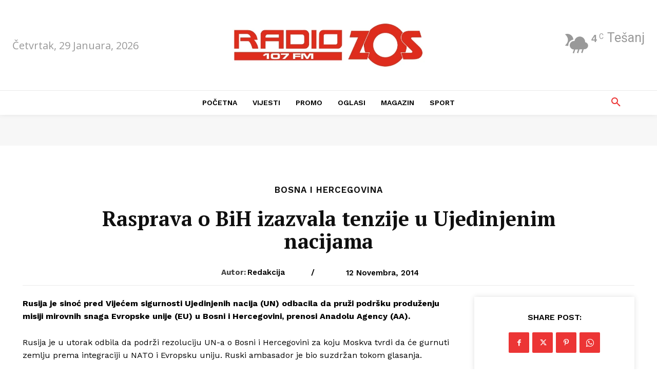

--- FILE ---
content_type: text/html; charset=utf-8
request_url: https://www.google.com/recaptcha/api2/aframe
body_size: 184
content:
<!DOCTYPE HTML><html><head><meta http-equiv="content-type" content="text/html; charset=UTF-8"></head><body><script nonce="B1YlRNxQqk7s2A_odzqvDw">/** Anti-fraud and anti-abuse applications only. See google.com/recaptcha */ try{var clients={'sodar':'https://pagead2.googlesyndication.com/pagead/sodar?'};window.addEventListener("message",function(a){try{if(a.source===window.parent){var b=JSON.parse(a.data);var c=clients[b['id']];if(c){var d=document.createElement('img');d.src=c+b['params']+'&rc='+(localStorage.getItem("rc::a")?sessionStorage.getItem("rc::b"):"");window.document.body.appendChild(d);sessionStorage.setItem("rc::e",parseInt(sessionStorage.getItem("rc::e")||0)+1);localStorage.setItem("rc::h",'1769645157411');}}}catch(b){}});window.parent.postMessage("_grecaptcha_ready", "*");}catch(b){}</script></body></html>